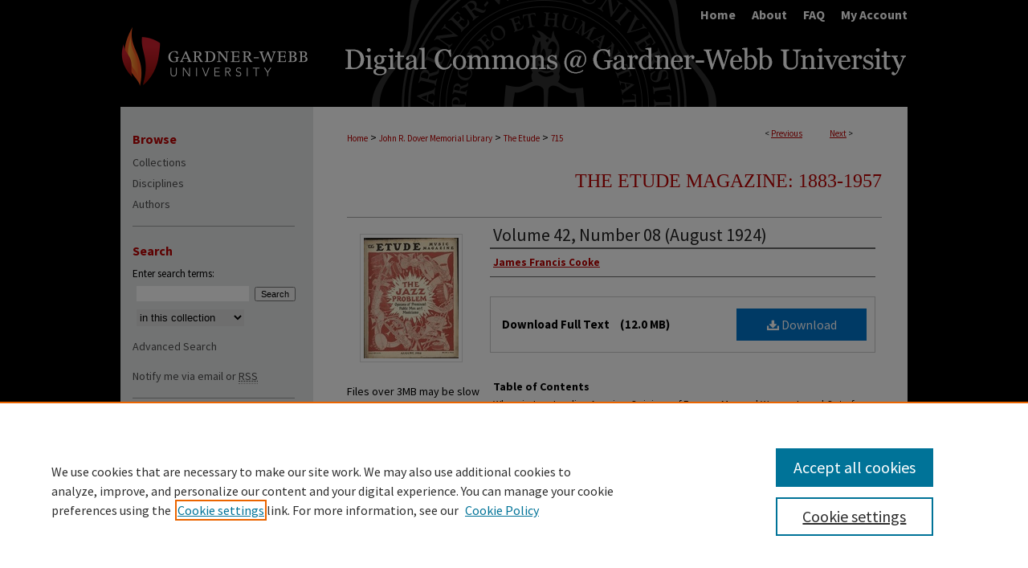

--- FILE ---
content_type: text/html; charset=UTF-8
request_url: https://digitalcommons.gardner-webb.edu/etude/715/
body_size: 9829
content:

<!DOCTYPE html>
<html lang="en">
<head><!-- inj yui3-seed: --><script type='text/javascript' src='//cdnjs.cloudflare.com/ajax/libs/yui/3.6.0/yui/yui-min.js'></script><script type='text/javascript' src='//ajax.googleapis.com/ajax/libs/jquery/1.10.2/jquery.min.js'></script><!-- Adobe Analytics --><script type='text/javascript' src='https://assets.adobedtm.com/4a848ae9611a/d0e96722185b/launch-d525bb0064d8.min.js'></script><script type='text/javascript' src=/assets/nr_browser_production.js></script>

<!-- def.1 -->
<meta charset="utf-8">
<meta name="viewport" content="width=device-width">
<title>
"Volume 42, Number 08 (August 1924)" by James Francis Cooke
 </title>


<!-- FILE article_meta-tags.inc --><!-- FILE: /srv/sequoia/main/data/assets/site/article_meta-tags.inc -->
<meta itemprop="name" content="Volume 42, Number 08 (August 1924)">
<meta property="og:title" content="Volume 42, Number 08 (August 1924)">
<meta name="twitter:title" content="Volume 42, Number 08 (August 1924)">
<meta property="article:author" content="James Francis Cooke">
<meta name="author" content="James Francis Cooke">
<meta name="robots" content="noodp, noydir">
<meta name="description" content="Where is Jazz Leading America: Opinions of Famous Men and Women In and Out of Music (Symposium)
Learning to Memorize: A Pianoforte Lesson
Story of the Trill, or Shake
Making Exercises Interesting
Legato—Plus Ears
Is the Triangle a Musical Instrument
What is Jazz Doing to American Music? (interview with Paul Whiteman)
Strike Once, Not Twice
Lincoln Sets Students an Example
Things to Teach My Pupils Every Day
Drill-Master or Music Teacher
Give Your Favorite Exercise a Rest
Musical Nation
Children as Imitators
American Dance Music is Not Jazz
What Gottschalk Said to Carreno
Stop, Look, Listen!
Jazz—Lowbrow and Highbrow
Hand-Made Baby Grand Piano That Was Made by One Man at Home
Remember! Remember! Remember!
Tunes
Scale of Nature: Some of the Interesting Phenomena Which It Reveals to the Music Student
John C. Freund—In Memoriam
Rocky Mountain Columbine (A Parable)
Keeping Pianos Under Difficulty
Imparting Rhythm
Young Student&#039;s Stimulant
Cardinals of Study">
<meta itemprop="description" content="Where is Jazz Leading America: Opinions of Famous Men and Women In and Out of Music (Symposium)
Learning to Memorize: A Pianoforte Lesson
Story of the Trill, or Shake
Making Exercises Interesting
Legato—Plus Ears
Is the Triangle a Musical Instrument
What is Jazz Doing to American Music? (interview with Paul Whiteman)
Strike Once, Not Twice
Lincoln Sets Students an Example
Things to Teach My Pupils Every Day
Drill-Master or Music Teacher
Give Your Favorite Exercise a Rest
Musical Nation
Children as Imitators
American Dance Music is Not Jazz
What Gottschalk Said to Carreno
Stop, Look, Listen!
Jazz—Lowbrow and Highbrow
Hand-Made Baby Grand Piano That Was Made by One Man at Home
Remember! Remember! Remember!
Tunes
Scale of Nature: Some of the Interesting Phenomena Which It Reveals to the Music Student
John C. Freund—In Memoriam
Rocky Mountain Columbine (A Parable)
Keeping Pianos Under Difficulty
Imparting Rhythm
Young Student&#039;s Stimulant
Cardinals of Study">
<meta name="twitter:description" content="Where is Jazz Leading America: Opinions of Famous Men and Women In and Out of Music (Symposium)
Learning to Memorize: A Pianoforte Lesson
Story of the Trill, or Shake
Making Exercises Interesting
Legato—Plus Ears
Is the Triangle a Musical Instrument
What is Jazz Doing to American Music? (interview with Paul Whiteman)
Strike Once, Not Twice
Lincoln Sets Students an Example
Things to Teach My Pupils Every Day
Drill-Master or Music Teacher
Give Your Favorite Exercise a Rest
Musical Nation
Children as Imitators
American Dance Music is Not Jazz
What Gottschalk Said to Carreno
Stop, Look, Listen!
Jazz—Lowbrow and Highbrow
Hand-Made Baby Grand Piano That Was Made by One Man at Home
Remember! Remember! Remember!
Tunes
Scale of Nature: Some of the Interesting Phenomena Which It Reveals to the Music Student
John C. Freund—In Memoriam
Rocky Mountain Columbine (A Parable)
Keeping Pianos Under Difficulty
Imparting Rhythm
Young Student&#039;s Stimulant
Cardinals of Study">
<meta property="og:description" content="Where is Jazz Leading America: Opinions of Famous Men and Women In and Out of Music (Symposium)
Learning to Memorize: A Pianoforte Lesson
Story of the Trill, or Shake
Making Exercises Interesting
Legato—Plus Ears
Is the Triangle a Musical Instrument
What is Jazz Doing to American Music? (interview with Paul Whiteman)
Strike Once, Not Twice
Lincoln Sets Students an Example
Things to Teach My Pupils Every Day
Drill-Master or Music Teacher
Give Your Favorite Exercise a Rest
Musical Nation
Children as Imitators
American Dance Music is Not Jazz
What Gottschalk Said to Carreno
Stop, Look, Listen!
Jazz—Lowbrow and Highbrow
Hand-Made Baby Grand Piano That Was Made by One Man at Home
Remember! Remember! Remember!
Tunes
Scale of Nature: Some of the Interesting Phenomena Which It Reveals to the Music Student
John C. Freund—In Memoriam
Rocky Mountain Columbine (A Parable)
Keeping Pianos Under Difficulty
Imparting Rhythm
Young Student&#039;s Stimulant
Cardinals of Study">
<meta name="keywords" content="Jazz music, American dance music">
<meta itemprop="image" content="https://digitalcommons.gardner-webb.edu/etude/1714/preview.jpg">
<meta name="twitter:image:src" content="https://digitalcommons.gardner-webb.edu/etude/1714/preview.jpg">
<meta property="og:image" content="https://digitalcommons.gardner-webb.edu/etude/1714/preview.jpg">
<meta property="og:image:alt" content="Cover image for Volume 42, Number 08 (August 1924)">
<meta name="bepress_citation_author" content="Cooke, James Francis">
<meta name="bepress_citation_title" content="Volume 42, Number 08 (August 1924)">
<meta name="bepress_citation_date" content="1924">
<!-- FILE: /srv/sequoia/main/data/assets/site/ir_download_link.inc -->
<!-- FILE: /srv/sequoia/main/data/assets/site/article_meta-tags.inc (cont) -->
<meta name="bepress_citation_pdf_url" content="https://digitalcommons.gardner-webb.edu/cgi/viewcontent.cgi?article=1714&amp;context=etude">
<meta name="bepress_citation_abstract_html_url" content="https://digitalcommons.gardner-webb.edu/etude/715">
<meta name="bepress_citation_publisher" content="Theodore Presser Company">
<meta name="bepress_citation_online_date" content="2018/7/25">
<meta name="viewport" content="width=device-width">
<!-- Additional Twitter data -->
<meta name="twitter:card" content="summary">
<!-- Additional Open Graph data -->
<meta property="og:type" content="article">
<meta property="og:url" content="https://digitalcommons.gardner-webb.edu/etude/715">
<meta property="og:site_name" content="Digital Commons @ Gardner-Webb University">


<!-- Amplitude -->
<script type="text/javascript">
(function(e,t){var n=e.amplitude||{_q:[],_iq:{}};var r=t.createElement("script")
;r.type="text/javascript";r.async=true
;r.src="https://cdn.amplitude.com/libs/amplitude-4.5.2-min.gz.js"
;r.integrity="5ceGNbvkytO+PTI82JRl6GwJjVCw6k79kP4le5L5/m0Zny1P7taAF6YVvC4z4Pgj"
;r.onload=function(){if(e.amplitude.runQueuedFunctions){
e.amplitude.runQueuedFunctions()}else{
console.log("[Amplitude] Error: could not load SDK")}}
;var i=t.getElementsByTagName("script")[0];i.parentNode.insertBefore(r,i)
;function s(e,t){e.prototype[t]=function(){
this._q.push([t].concat(Array.prototype.slice.call(arguments,0)));return this}}
var o=function(){this._q=[];return this}
;var a=["add","append","clearAll","prepend","set","setOnce","unset"]
;for(var u=0;u<a.length;u++){s(o,a[u])}n.Identify=o;var c=function(){this._q=[]
;return this}
;var l=["setProductId","setQuantity","setPrice","setRevenueType","setEventProperties"]
;for(var p=0;p<l.length;p++){s(c,l[p])}n.Revenue=c
;var d=["init","logEvent","logRevenue","setUserId","setUserProperties","setOptOut","setVersionName","setDomain","setDeviceId","setGlobalUserProperties","identify","clearUserProperties","setGroup","logRevenueV2","regenerateDeviceId","groupIdentify","logEventWithTimestamp","logEventWithGroups","setSessionId","resetSessionId"]
;function v(e){function t(t){e[t]=function(){
e._q.push([t].concat(Array.prototype.slice.call(arguments,0)))}}
for(var n=0;n<d.length;n++){t(d[n])}}v(n);n.getInstance=function(e){
e=(!e||e.length===0?"$default_instance":e).toLowerCase()
;if(!n._iq.hasOwnProperty(e)){n._iq[e]={_q:[]};v(n._iq[e])}return n._iq[e]}
;e.amplitude=n})(window,document);

amplitude.getInstance().init("1d890e80ea7a0ccc43c2b06438458f50");
</script>

<!-- FILE: article_meta-tags.inc (cont) -->
<meta name="bepress_is_article_cover_page" content="1">


<!-- sh.1 -->
<link rel="stylesheet" href="/ir-style.css" type="text/css" media="screen">
<link rel="stylesheet" href="/ir-custom.css" type="text/css" media="screen">
<link rel="stylesheet" href="../ir-custom.css" type="text/css" media="screen">
<link rel="stylesheet" href="/assets/styles/ir-book.css" type="text/css" media="screen">
<link rel="stylesheet" href="/ir-local.css" type="text/css" media="screen">
<link rel="stylesheet" href="../ir-local.css" type="text/css" media="screen">
<link rel="stylesheet" href="/ir-print.css" type="text/css" media="print">
<link type="text/css" rel="stylesheet" href="/assets/floatbox/floatbox.css">
<link rel="alternate" type="application/rss+xml" title="Site Feed" href="/recent.rss">
<link rel="shortcut icon" href="/favicon.ico" type="image/x-icon">
<!--[if IE]>
<link rel="stylesheet" href="/ir-ie.css" type="text/css" media="screen">
<![endif]-->

<!-- JS -->
<script type="text/javascript" src="/assets/scripts/yui-init.pack.js"></script>
<script type="text/javascript" src="/assets/scripts/GalleryControlYUI.pack.js"></script>
<script type="text/javascript" src="/assets/scripts/BackMonitorYUI.pack.js"></script>
<script type="text/javascript" src="/assets/scripts/gallery-init.pack.js"></script>
<script type="text/javascript" src="/assets/footnoteLinks.js"></script>

<!-- end sh.1 -->




<script type="text/javascript">var pageData = {"page":{"environment":"prod","productName":"bpdg","language":"en","name":"ir_book:article","businessUnit":"els:rp:st"},"visitor":{}};</script>

</head>
<body id="geo-series">
<!-- FILE /srv/sequoia/main/data/digitalcommons.gardner-webb.edu/assets/header.pregen --><!-- FILE: /srv/sequoia/main/data/assets/site/mobile_nav.inc --><!--[if !IE]>-->
<script src="/assets/scripts/dc-mobile/dc-responsive-nav.js"></script>

<header id="mobile-nav" class="nav-down device-fixed-height" style="visibility: hidden;">
  
  
  <nav class="nav-collapse">
    <ul>
      <li class="menu-item active device-fixed-width"><a href="https://digitalcommons.gardner-webb.edu" title="Home" data-scroll >Home</a></li>
      <li class="menu-item device-fixed-width"><a href="https://digitalcommons.gardner-webb.edu/do/search/advanced/" title="Search" data-scroll ><i class="icon-search"></i> Search</a></li>
      <li class="menu-item device-fixed-width"><a href="https://digitalcommons.gardner-webb.edu/communities.html" title="Browse" data-scroll >Browse Collections</a></li>
      <li class="menu-item device-fixed-width"><a href="/cgi/myaccount.cgi?context=etude" title="My Account" data-scroll >My Account</a></li>
      <li class="menu-item device-fixed-width"><a href="https://digitalcommons.gardner-webb.edu/about.html" title="About" data-scroll >About</a></li>
      <li class="menu-item device-fixed-width"><a href="https://network.bepress.com" title="Digital Commons Network" data-scroll ><img width="16" height="16" alt="DC Network" style="vertical-align:top;" src="/assets/md5images/8e240588cf8cd3a028768d4294acd7d3.png"> Digital Commons Network™</a></li>
    </ul>
  </nav>
</header>

<script src="/assets/scripts/dc-mobile/dc-mobile-nav.js"></script>
<!--<![endif]-->
<!-- FILE: /srv/sequoia/main/data/digitalcommons.gardner-webb.edu/assets/header.pregen (cont) -->



<div id="gardner-webb">
	<div id="container">
		<a href="#main" class="skiplink" accesskey="2" >Skip to main content</a>

		
			<div id="navigation">
				<!-- FILE: /srv/sequoia/main/data/assets/site/ir_navigation.inc --><div id="tabs" role="navigation" aria-label="Main"><ul><li id="tabone"><a href="https://digitalcommons.gardner-webb.edu" title="Home" ><span>Home</span></a></li><li id="tabtwo"><a href="https://digitalcommons.gardner-webb.edu/about.html" title="About" ><span>About</span></a></li><li id="tabthree"><a href="https://digitalcommons.gardner-webb.edu/faq.html" title="FAQ" ><span>FAQ</span></a></li><li id="tabfour"><a href="https://digitalcommons.gardner-webb.edu/cgi/myaccount.cgi?context=etude" title="My Account" ><span>My Account</span></a></li></ul></div>


<!-- FILE: /srv/sequoia/main/data/digitalcommons.gardner-webb.edu/assets/header.pregen (cont) -->
			</div>			
					
			<div id="header">
				<a href="https://digitalcommons.gardner-webb.edu" id="banner_link" title="Digital Commons @ Gardner-Webb University" >
					<img id="banner_image" alt="Digital Commons @ Gardner-Webb University" width='980' height='97' src="/assets/md5images/4767b8403fec89e3905242c044d70b30.png">
				</a>	
				
					<a href="http://gardner-webb.edu" id="logo_link" title="Gardner-Webb University" >
						<img id="logo_image" alt="Gardner-Webb University" width='240' height='97' src="/assets/md5images/83844c59673b5211bf783534d78b340e.png">
					</a>	
				
			</div>
		

		<div id="wrapper">
			<div id="content">
				<div id="main" class="text">



<div id="ir-book" class="left">

<script type="text/javascript" src="/assets/floatbox/floatbox.js"></script>  
<!-- FILE: /srv/sequoia/main/data/assets/site/article_pager.inc -->

<div id="breadcrumb"><ul id="pager">

                
                 
<li>&lt; <a href="https://digitalcommons.gardner-webb.edu/etude/714" class="ignore" >Previous</a></li>
        
        
        

                
                 
<li><a href="https://digitalcommons.gardner-webb.edu/etude/716" class="ignore" >Next</a> &gt;</li>
        
        
        
<li>&nbsp;</li></ul><div class="crumbs"><!-- FILE: /srv/sequoia/main/data/assets/site/ir_breadcrumb.inc -->

<div class="crumbs" role="navigation" aria-label="Breadcrumb">
	<p>
	
	
			<a href="https://digitalcommons.gardner-webb.edu" class="ignore" >Home</a>
	
	
	
	
	
	
	
	
	
	
	 <span aria-hidden="true">&gt;</span> 
		<a href="https://digitalcommons.gardner-webb.edu/library" class="ignore" >John R. Dover Memorial Library</a>
	
	
	
	
	
	
	 <span aria-hidden="true">&gt;</span> 
		<a href="https://digitalcommons.gardner-webb.edu/etude" class="ignore" >The Etude</a>
	
	
	
	
	
	 <span aria-hidden="true">&gt;</span> 
		<a href="https://digitalcommons.gardner-webb.edu/etude/715" class="ignore" aria-current="page" >715</a>
	
	
	
	</p>
</div>


<!-- FILE: /srv/sequoia/main/data/assets/site/article_pager.inc (cont) --></div>
</div>
<!-- FILE: /srv/sequoia/main/data/assets/site/ir_book/article/index.html (cont) -->
<!-- FILE: /srv/sequoia/main/data/assets/site/ir_book/article/article_info.inc --><!-- FILE: /srv/sequoia/main/data/assets/site/openurl.inc -->

























<!-- FILE: /srv/sequoia/main/data/assets/site/ir_book/article/article_info.inc (cont) -->
<!-- FILE: /srv/sequoia/main/data/assets/site/ir_download_link.inc -->









	
	
	
    
    
    
	
		
		
		
	
	
	
	
	
	

<!-- FILE: /srv/sequoia/main/data/assets/site/ir_book/article/article_info.inc (cont) -->
<!-- FILE: /srv/sequoia/main/data/assets/site/ir_book/article/ir_article_header.inc -->


<div id="series-header">
<!-- FILE: /srv/sequoia/main/data/assets/site/ir_book/ir_series_logo.inc -->



 





<!-- FILE: /srv/sequoia/main/data/assets/site/ir_book/article/ir_article_header.inc (cont) --><h2 id="series-title"><a href="https://digitalcommons.gardner-webb.edu/etude" >The Etude Magazine: 1883-1957</a></h2></div>
<div style="clear: both">&nbsp;</div>

<div id="sub">
<div id="alpha">
<div id="mbl-cover">
	
		<a id="cover" href="https://digitalcommons.gardner-webb.edu/cgi/viewcontent.cgi?article=1714&amp;context=etude" title="The Etude Magazine: 1883-1957: Volume 42, Number 08 (August 1924)" target="_blank" >
			<img src="https://digitalcommons.gardner-webb.edu/etude/1714/thumbnail.jpg" alt="Volume 42, Number 08 (August 1924)" class="cover">
		</a>
	
	
</div><!-- FILE: /srv/sequoia/main/data/assets/site/ir_book/article/article_info.inc (cont) --><div id='title' class='element'>
<h4>Title</h4>
<h3><a href='https://digitalcommons.gardner-webb.edu/cgi/viewcontent.cgi?article=1714&amp;context=etude'>Volume 42, Number 08 (August 1924)</a></h3>
</div>
<div class='clear'></div>
<div id='authors' class='element'>
<h4>Authors</h4>
<p class="author"><a href='https://digitalcommons.gardner-webb.edu/do/search/?q=author%3A%22James%20Francis%20Cooke%22&start=0&context=7278861'><strong>James Francis Cooke</strong></a><br />
</p></div>
<div class='clear'></div>
<div id='file_list' class='element'>
<h4>Files</h4>
<div id="file-list">
    <div id="full-text">
        <a class="btn" id="alpha-pdf" href="https://digitalcommons.gardner-webb.edu/cgi/viewcontent.cgi?article=1714&amp;context=etude" title="PDF (12.0&nbsp;MB) opens in new window" target="_blank"><i class="icon-download-alt"></i> Download</a>

        <p>Download Full Text <span class='size'>(12.0&nbsp;MB)</span></p>
    </div><!-- full-text -->
</div><!-- file-list -->
</div>
<div class='clear'></div>
<div id='abstract' class='element'>
<h4>Table of Contents</h4>
<p>Where is Jazz Leading America: Opinions of Famous Men and Women In and Out of Music (Symposium)</p>
<p>Learning to Memorize: A Pianoforte Lesson</p>
<p>Story of the Trill, or Shake</p>
<p>Making Exercises Interesting</p>
<p>Legato—Plus Ears</p>
<p>Is the Triangle a Musical Instrument</p>
<p>What is Jazz Doing to American Music? (interview with Paul Whiteman)</p>
<p>Strike Once, Not Twice</p>
<p>Lincoln Sets Students an Example</p>
<p>Things to Teach My Pupils Every Day</p>
<p>Drill-Master or Music Teacher</p>
<p>Give Your Favorite Exercise a Rest</p>
<p>Musical Nation</p>
<p>Children as Imitators</p>
<p>American Dance Music is Not Jazz</p>
<p>What Gottschalk Said to Carreno</p>
<p>Stop, Look, Listen!</p>
<p>Jazz—Lowbrow and Highbrow</p>
<p>Hand-Made Baby Grand Piano That Was Made by One Man at Home</p>
<p>Remember! Remember! Remember!</p>
<p>Tunes</p>
<p>Scale of Nature: Some of the Interesting Phenomena Which It Reveals to the Music Student</p>
<p>John C. Freund—In Memoriam</p>
<p>Rocky Mountain Columbine (A Parable)</p>
<p>Keeping Pianos Under Difficulty</p>
<p>Imparting Rhythm</p>
<p>Young Student's Stimulant</p>
<p>Cardinals of Study</p>
</div>
<div class='clear'></div>
<div id='publication_date' class='element'>
<h4>Publication Date</h4>
<p>8-1-1924</p>
</div>
<div class='clear'></div>
<div id='publisher' class='element'>
<h4>Publisher</h4>
<p>Theodore Presser Company</p>
</div>
<div class='clear'></div>
<div id='city' class='element'>
<h4>City</h4>
<p>Lynchburg, VA</p>
</div>
<div class='clear'></div>
<div id='keywords' class='element'>
<h4>Keywords</h4>
<p>Jazz music, American dance music</p>
</div>
<div class='clear'></div>
<div id='bp_categories' class='element'>
<h4>Disciplines</h4>
<p>Composition | Ethnomusicology | Fine Arts | History | Liturgy and Worship | Music | Music Education | Musicology | Music Pedagogy | Music Performance | Music Practice | Music Theory</p>
</div>
<div class='clear'></div>
<div id='comments' class='element'>
<h4>Comments</h4>
<p>Monthly departmental articles (e.g. Violin Questions, Band and Orchestra Department, etc.) have been omitted from the Table of Contents as well as monthly miscellany (e.g. World of Music, New Records, etc.). For a detailed index of articles, see Dr. Pam Dennis’s <em>An Index to Articles Published in The Etude Magazine, 1883-1957</em> <a href="http://digitalcommons.gardner-webb.edu/fbg/4/" title="Part 1 Summary Page">Part 1</a> and <a href="http://digitalcommons.gardner-webb.edu/fbg/10/" title="Part 2 Summary Page">Part 2</a> (published by A-R Editions and the Music Library Association). An index to the musical scores included in each issue may be found in Dr. Douglas Bomberger’s <em>An </em><em>Index</em><em> </em><em>to Music Published in The </em><em>Etude</em><em> </em><em>Magazine, 1883–1957</em> (also published by the Music Library Association).</p>
</div>
<div class='clear'></div>
<div id='recommended_citation' class='element'>
<h4>Citation Information</h4>
<p class='citation'>Cooke, James Francis (ed.). The Etude. Vol. 42, No. 08. Philadelphia: Theodore Presser Company, August 1924. The Etude Magazine: 1883-1957. Compiled by Pamela R. Dennis. Digital Commons @ Gardner-Webb University, Boiling Springs, NC. https://digitalcommons.gardner-webb.edu/etude/715</p>
</div>
<div class='clear'></div>
</div>
    </div>
    <div id='beta_7-3'>
<!-- FILE: /srv/sequoia/main/data/assets/site/info_box_7_3.inc --><!-- FILE: /srv/sequoia/main/data/assets/site/openurl.inc -->

























<!-- FILE: /srv/sequoia/main/data/assets/site/info_box_7_3.inc (cont) -->
<!-- FILE: /srv/sequoia/main/data/assets/site/ir_download_link.inc -->









	
	
	
    
    
    
	
		
		
		
	
	
	
	
	
	

<!-- FILE: /srv/sequoia/main/data/assets/site/info_box_7_3.inc (cont) -->

	<!-- FILE: /srv/sequoia/main/data/assets/site/info_box_book_image.inc --><div id="cover-img" class="aside">
	<img src="https://digitalcommons.gardner-webb.edu/etude/1714/thumbnail.jpg" alt="Volume 42, Number 08 (August 1924)" class="cover"> 
</div>
<!-- FILE: /srv/sequoia/main/data/assets/site/info_box_7_3.inc (cont) -->
	<!-- FILE: /srv/sequoia/main/data/assets/site/info_box_book_buy.inc -->
<!-- FILE: /srv/sequoia/main/data/assets/site/info_box_7_3.inc (cont) -->


<!-- FILE: /srv/sequoia/main/data/journals/digitalcommons.gardner-webb.edu/etude/assets/info_box_custom_upper.inc -->

<!-- CUSTOM -->

Files over 3MB may be slow to open. For best results, right-click and select "save as..."


<!-- end CUSTOM --><!-- FILE: /srv/sequoia/main/data/assets/site/info_box_7_3.inc (cont) -->
<!-- FILE: /srv/sequoia/main/data/assets/site/info_box_openurl.inc -->
<!-- FILE: /srv/sequoia/main/data/assets/site/info_box_7_3.inc (cont) -->

<!-- FILE: /srv/sequoia/main/data/assets/site/info_box_article_metrics.inc -->






<div id="article-stats" class="aside hidden">

    <p class="article-downloads-wrapper hidden"><span id="article-downloads"></span> DOWNLOADS</p>
    <p class="article-stats-date hidden">Since July 25, 2018</p>

    <p class="article-plum-metrics">
        <a href="https://plu.mx/plum/a/?repo_url=https://digitalcommons.gardner-webb.edu/etude/715" class="plumx-plum-print-popup plum-bigben-theme" data-badge="true" data-hide-when-empty="true" ></a>
    </p>
</div>
<script type="text/javascript" src="//cdn.plu.mx/widget-popup.js"></script>



<!-- Article Download Counts -->
<script type="text/javascript" src="/assets/scripts/article-downloads.pack.js"></script>
<script type="text/javascript">
    insertDownloads(12430061);
</script>


<!-- Add border to Plum badge & download counts when visible -->
<script>
// bind to event when PlumX widget loads
jQuery('body').bind('plum:widget-load', function(e){
// if Plum badge is visible
  if (jQuery('.PlumX-Popup').length) {
// remove 'hidden' class
  jQuery('#article-stats').removeClass('hidden');
  jQuery('.article-stats-date').addClass('plum-border');
  }
});
// bind to event when page loads
jQuery(window).bind('load',function(e){
// if DC downloads are visible
  if (jQuery('#article-downloads').text().length > 0) {
// add border to aside
  jQuery('#article-stats').removeClass('hidden');
  }
});
</script>

<!-- Amplitude Event Tracking -->


<script>
$(function() {

  // This is the handler for Plum popup engagement on mouseover
  $("#article-stats").on("mouseover", "a.plx-wrapping-print-link", function(event) {
    // Send the event to Amplitude
    amplitude.getInstance().logEvent("plumPopupMouseover");
  });

  // This is the handler for Plum badge and 'see details' link clickthrough
  $("#article-stats").on("click", "div.ppp-container.ppp-small.ppp-badge", function(event) {
    // Send the event to Amplitude
    amplitude.getInstance().logEvent("plumDetailsClick");
  });

  // This is the handler for AddThis link clickthrough
  $(".addthis_toolbox").on("click", "a", function(event) {
    // Send the event to Amplitude
    amplitude.getInstance().logEvent("addThisClick");
  });

  // This is the handler for AddThis link clickthrough
  $(".aside.download-button").on("click", "a", function(event) {
    // Send the event to Amplitude
    amplitude.getInstance().logEvent("downloadClick");
  });

});
</script>




<!-- Adobe Analytics: Download Click Tracker -->
<script>

$(function() {

  // Download button click event tracker for PDFs
  $(".aside.download-button").on("click", "a#pdf", function(event) {
    pageDataTracker.trackEvent('navigationClick', {
      link: {
          location: 'aside download-button',
          name: 'pdf'
      }
    });
  });

  // Download button click event tracker for native files
  $(".aside.download-button").on("click", "a#native", function(event) {
    pageDataTracker.trackEvent('navigationClick', {
        link: {
            location: 'aside download-button',
            name: 'native'
        }
     });
  });

});

</script>
<!-- FILE: /srv/sequoia/main/data/assets/site/info_box_7_3.inc (cont) -->



	<!-- FILE: /srv/sequoia/main/data/assets/site/info_box_disciplines.inc -->




	





	<div id="beta-disciplines" class="aside">
		<h4>Included in</h4>
	<p>
		
				
				
					<a href="https://network.bepress.com/hgg/discipline/519" title="Composition Commons" >Composition Commons</a>, 
				
			
		
				
				
					<a href="https://network.bepress.com/hgg/discipline/520" title="Ethnomusicology Commons" >Ethnomusicology Commons</a>, 
				
			
		
				
				
					<a href="https://network.bepress.com/hgg/discipline/1141" title="Fine Arts Commons" >Fine Arts Commons</a>, 
				
			
		
				
				
					<a href="https://network.bepress.com/hgg/discipline/489" title="History Commons" >History Commons</a>, 
				
			
		
				
				
					<a href="https://network.bepress.com/hgg/discipline/1188" title="Liturgy and Worship Commons" >Liturgy and Worship Commons</a>, 
				
			
		
				
				
					<a href="https://network.bepress.com/hgg/discipline/1246" title="Music Education Commons" >Music Education Commons</a>, 
				
			
		
				
				
					<a href="https://network.bepress.com/hgg/discipline/521" title="Musicology Commons" >Musicology Commons</a>, 
				
			
		
				
				
					<a href="https://network.bepress.com/hgg/discipline/1129" title="Music Pedagogy Commons" >Music Pedagogy Commons</a>, 
				
			
		
				
				
					<a href="https://network.bepress.com/hgg/discipline/1128" title="Music Performance Commons" >Music Performance Commons</a>, 
				
			
		
				
				
					<a href="https://network.bepress.com/hgg/discipline/523" title="Music Practice Commons" >Music Practice Commons</a>, 
				
			
		
				
					<a href="https://network.bepress.com/hgg/discipline/522" title="Music Theory Commons" >Music Theory Commons</a>
				
				
			
		
	</p>
	</div>



<!-- FILE: /srv/sequoia/main/data/assets/site/info_box_7_3.inc (cont) -->

<!-- FILE: /srv/sequoia/main/data/assets/site/bookmark_widget.inc -->

<div id="share" class="aside">
<h4>Share</h4>
	
	<div class="a2a_kit a2a_kit_size_24 a2a_default_style">
    	<a class="a2a_button_facebook"></a>
    	<a class="a2a_button_linkedin"></a>
		<a class="a2a_button_whatsapp"></a>
		<a class="a2a_button_email"></a>
    	<a class="a2a_dd"></a>
    	<script async src="https://static.addtoany.com/menu/page.js"></script>
	</div>
</div>

<!-- FILE: /srv/sequoia/main/data/assets/site/info_box_7_3.inc (cont) -->
<!-- FILE: /srv/sequoia/main/data/assets/site/info_box_geolocate.inc --><!-- FILE: /srv/sequoia/main/data/assets/site/ir_geolocate_enabled_and_displayed.inc -->

<!-- FILE: /srv/sequoia/main/data/assets/site/info_box_geolocate.inc (cont) -->

<!-- FILE: /srv/sequoia/main/data/assets/site/info_box_7_3.inc (cont) -->

	<!-- FILE: /srv/sequoia/main/data/assets/site/zotero_coins.inc -->

<span class="Z3988" title="ctx_ver=Z39.88-2004&amp;rft_val_fmt=info%3Aofi%2Ffmt%3Akev%3Amtx%3Ajournal&amp;rft_id=https%3A%2F%2Fdigitalcommons.gardner-webb.edu%2Fetude%2F715&amp;rft.atitle=Volume%2042%2C%20Number%2008%20%28August%201924%29&amp;rft.aufirst=James&amp;rft.aulast=Cooke&amp;rft.jtitle=The%20Etude%20Magazine%3A%201883-1957&amp;rft.date=1924-08-01">COinS</span>
<!-- FILE: /srv/sequoia/main/data/assets/site/info_box_7_3.inc (cont) -->

<!-- FILE: /srv/sequoia/main/data/assets/site/info_box_custom_lower.inc -->
<!-- FILE: /srv/sequoia/main/data/assets/site/info_box_7_3.inc (cont) -->
<!-- FILE: /srv/sequoia/main/data/assets/site/ir_book/article/article_info.inc (cont) --></div>

<div class='clear'>&nbsp;</div>
<!-- FILE: /srv/sequoia/main/data/journals/digitalcommons.gardner-webb.edu/etude/assets/article/ir_article_custom_fields.inc -->




<iframe src="https://archive.org/stream/EtudeAugust1924#page/n0/mode/2up" width="666px" height="525px" frameborder="0"></iframe>
<!-- FILE: /srv/sequoia/main/data/assets/site/ir_book/article/article_info.inc (cont) -->

<!-- FILE: /srv/sequoia/main/data/assets/site/ir_book/article/index.html (cont) -->
</div> <!-- Close ir-book container -->
<!-- FILE /srv/sequoia/main/data/assets/site/footer.pregen --></div>
	<div class="verticalalign">&nbsp;</div>
	<div class="clear">&nbsp;</div>

</div>

	<div id="sidebar" role="complementary">
	<!-- FILE: /srv/sequoia/main/data/assets/site/ir_sidebar_7_8.inc -->



	<!-- FILE: /srv/sequoia/main/data/assets/site/ir_sidebar_sort_bsa.inc --><!-- FILE: /srv/sequoia/main/data/assets/site/ir_sidebar_custom_upper_7_8.inc -->

<!-- FILE: /srv/sequoia/main/data/assets/site/ir_sidebar_sort_bsa.inc (cont) -->
<!-- FILE: /srv/sequoia/main/data/assets/site/ir_sidebar_browse.inc --><h2>Browse</h2>
<ul id="side-browse">


<li class="collections"><a href="https://digitalcommons.gardner-webb.edu/communities.html" title="Browse by Collections" >Collections</a></li>
<li class="discipline-browser"><a href="https://digitalcommons.gardner-webb.edu/do/discipline_browser/disciplines" title="Browse by Disciplines" >Disciplines</a></li>
<li class="author"><a href="https://digitalcommons.gardner-webb.edu/authors.html" title="Browse by Author" >Authors</a></li>


</ul>
<!-- FILE: /srv/sequoia/main/data/assets/site/ir_sidebar_sort_bsa.inc (cont) -->
<!-- FILE: /srv/sequoia/main/data/assets/site/ir_sidebar_custom_middle_7_8.inc --><!-- FILE: /srv/sequoia/main/data/assets/site/ir_sidebar_sort_bsa.inc (cont) -->
<!-- FILE: /srv/sequoia/main/data/assets/site/ir_sidebar_search_7_8.inc --><h2>Search</h2>


	
<form method='get' action='https://digitalcommons.gardner-webb.edu/do/search/' id="sidebar-search">
	<label for="search" accesskey="4">
		Enter search terms:
	</label>
		<div>
			<span class="border">
				<input type="text" name='q' class="search" id="search">
			</span> 
			<input type="submit" value="Search" class="searchbutton" style="font-size:11px;">
		</div>
	<label for="context" class="visually-hidden">
		Select context to search:
	</label> 
		<div>
			<span class="border">
				<select name="fq" id="context">
					
					
					
						<option value='virtual_ancestor_link:"https://digitalcommons.gardner-webb.edu/etude"'>in this collection</option>
					
					
					<option value='virtual_ancestor_link:"https://digitalcommons.gardner-webb.edu"'>in this repository</option>
					<option value='virtual_ancestor_link:"http:/"'>across all repositories</option>
				</select>
			</span>
		</div>
</form>

<p class="advanced">
	
	
		<a href="https://digitalcommons.gardner-webb.edu/do/search/advanced/?fq=virtual_ancestor_link:%22https://digitalcommons.gardner-webb.edu/etude%22" >
			Advanced Search
		</a>
	
</p>
<!-- FILE: /srv/sequoia/main/data/assets/site/ir_sidebar_sort_bsa.inc (cont) -->
<!-- FILE: /srv/sequoia/main/data/assets/site/ir_sidebar_notify_7_8.inc -->


	<ul id="side-notify">
		<li class="notify">
			<a href="https://digitalcommons.gardner-webb.edu/etude/announcements.html" title="Email or RSS Notifications" >
				Notify me via email or <acronym title="Really Simple Syndication">RSS</acronym>
			</a>
		</li>
	</ul>



<!-- FILE: /srv/sequoia/main/data/assets/site/urc_badge.inc -->






<!-- FILE: /srv/sequoia/main/data/assets/site/ir_sidebar_notify_7_8.inc (cont) -->

<!-- FILE: /srv/sequoia/main/data/assets/site/ir_sidebar_sort_bsa.inc (cont) -->
<!-- FILE: /srv/sequoia/main/data/assets/site/ir_sidebar_author_7_8.inc --><h2>Author Corner</h2>






	<ul id="side-author">
		<li class="faq">
			<a href="https://digitalcommons.gardner-webb.edu/faq.html" title="Author FAQ" >
				Author FAQ
			</a>
		</li>
		
		
		
	</ul>


<!-- FILE: /srv/sequoia/main/data/assets/site/ir_sidebar_sort_bsa.inc (cont) -->
<!-- FILE: /srv/sequoia/main/data/digitalcommons.gardner-webb.edu/assets/ir_sidebar_custom_lower_7_8.inc -->	


<!-- This template gets inserted below the Author Corner links. For custom sidebar content, 
	delete the <magic ignore> tags around the <div> below as well as these instructions.  
	Use the example formatting below to keep styling consistent. -->


	<h2 class="sb-custom-title">Links</h2>
		<ul class="sb-custom-ul">
		
			
			<li class="sb-custom-li">
				<a href="http://www.gardner-webb.edu/library" >
					Dover Library
				</a>
			</li>
		</ul>
		<ul class="social">
<li class="twitter"><a href="https://twitter.com/gwudoverlibrary" title="Twitter" >Twitter</a></li>
<li class="facebook"><a href="https://www.facebook.com/pages/John-R-Dover-Memorial-Library-at-Gardner-Webb-University/64862756022?fref=ts" title="Facebook" >Facebook</a></li>
</ul>



<!-- FILE: /srv/sequoia/main/data/assets/site/ir_sidebar_sort_bsa.inc (cont) -->
<!-- FILE: /srv/sequoia/main/data/assets/site/ir_sidebar_sw_links_7_8.inc -->

	
		
	


	<!-- FILE: /srv/sequoia/main/data/assets/site/ir_sidebar_sort_bsa.inc (cont) -->

<!-- FILE: /srv/sequoia/main/data/assets/site/ir_sidebar_geolocate.inc --><!-- FILE: /srv/sequoia/main/data/assets/site/ir_geolocate_enabled_and_displayed.inc -->

<!-- FILE: /srv/sequoia/main/data/assets/site/ir_sidebar_geolocate.inc (cont) -->

<!-- FILE: /srv/sequoia/main/data/assets/site/ir_sidebar_sort_bsa.inc (cont) -->
<!-- FILE: /srv/sequoia/main/data/assets/site/ir_sidebar_custom_lowest_7_8.inc -->


<!-- FILE: /srv/sequoia/main/data/assets/site/ir_sidebar_sort_bsa.inc (cont) -->
<!-- FILE: /srv/sequoia/main/data/assets/site/ir_sidebar_7_8.inc (cont) -->

<!-- FILE: /srv/sequoia/main/data/assets/site/footer.pregen (cont) -->
	<div class="verticalalign">&nbsp;</div>
	</div>

</div>

<!-- FILE: /srv/sequoia/main/data/assets/site/ir_footer_content.inc --><div id="footer" role="contentinfo">
	
	
	<!-- FILE: /srv/sequoia/main/data/assets/site/ir_bepress_logo.inc --><div id="bepress">

<a href="https://www.elsevier.com/solutions/digital-commons" title="Elsevier - Digital Commons" >
	<em>Elsevier - Digital Commons</em>
</a>

</div>
<!-- FILE: /srv/sequoia/main/data/assets/site/ir_footer_content.inc (cont) -->
	<p>
		<a href="https://digitalcommons.gardner-webb.edu" title="Home page" accesskey="1" >Home</a> | 
		<a href="https://digitalcommons.gardner-webb.edu/about.html" title="About" >About</a> | 
		<a href="https://digitalcommons.gardner-webb.edu/faq.html" title="FAQ" >FAQ</a> | 
		<a href="/cgi/myaccount.cgi?context=etude" title="My Account Page" accesskey="3" >My Account</a> | 
		<a href="https://digitalcommons.gardner-webb.edu/accessibility.html" title="Accessibility Statement" accesskey="0" >Accessibility Statement</a>
	</p>
	<p>
	
	
		<a class="secondary-link" href="https://www.bepress.com/privacy" title="Privacy Policy" >Privacy</a>
	
		<a class="secondary-link" href="https://www.bepress.com/copyright" title="Copyright Policy" >Copyright</a>	
	</p> 
	
</div>

<!-- FILE: /srv/sequoia/main/data/assets/site/footer.pregen (cont) -->

</div>
</div>

<!-- FILE: /srv/sequoia/main/data/digitalcommons.gardner-webb.edu/assets/ir_analytics.inc --><script>
  (function(i,s,o,g,r,a,m){i['GoogleAnalyticsObject']=r;i[r]=i[r]||function(){
  (i[r].q=i[r].q||[]).push(arguments)},i[r].l=1*new Date();a=s.createElement(o),
  m=s.getElementsByTagName(o)[0];a.async=1;a.src=g;m.parentNode.insertBefore(a,m)
  })(window,document,'script','//www.google-analytics.com/analytics.js','ga');

  ga('create', 'UA-60085824-34', 'auto');
  ga('send', 'pageview');

</script><!-- FILE: /srv/sequoia/main/data/assets/site/footer.pregen (cont) -->

<script type='text/javascript' src='/assets/scripts/bpbootstrap-20160726.pack.js'></script><script type='text/javascript'>BPBootstrap.init({appendCookie:''})</script></body></html>
